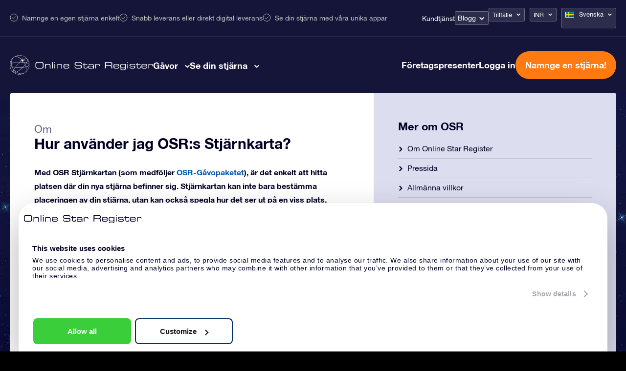

--- FILE ---
content_type: application/javascript; charset=utf-8
request_url: https://osr.org/wp-content/plugins/lazy-load-for-videos/public/js/lazyload-youtube.js?ver=2.18.9
body_size: 2471
content:
!function(){"use strict";var t,r={426:function(t,r,e){var n=e(868),o=e(121),i=e(833),a=e(494),l=e(362);function u(t){return u="function"==typeof Symbol&&"symbol"==typeof Symbol.iterator?function(t){return typeof t}:function(t){return t&&"function"==typeof Symbol&&t.constructor===Symbol&&t!==Symbol.prototype?"symbol":typeof t},u(t)}function c(t,r){return v(t)||function(t,r){var e=null==t?null:"undefined"!=typeof Symbol&&t[Symbol.iterator]||t["@@iterator"];if(null!=e){var n,o,i,a,l=[],u=!0,c=!1;try{if(i=(e=e.call(t)).next,0===r){if(Object(e)!==e)return;u=!1}else for(;!(u=(n=i.call(e)).done)&&(l.push(n.value),l.length!==r);u=!0);}catch(t){c=!0,o=t}finally{try{if(!u&&null!=e.return&&(a=e.return(),Object(a)!==a))return}finally{if(c)throw o}}return l}}(t,r)||d(t,r)||s()}function f(t){return v(t)||function(t){if("undefined"!=typeof Symbol&&null!=t[Symbol.iterator]||null!=t["@@iterator"])return Array.from(t)}(t)||d(t)||s()}function s(){throw new TypeError("Invalid attempt to destructure non-iterable instance.\nIn order to be iterable, non-array objects must have a [Symbol.iterator]() method.")}function d(t,r){if(t){if("string"==typeof t)return p(t,r);var e={}.toString.call(t).slice(8,-1);return"Object"===e&&t.constructor&&(e=t.constructor.name),"Map"===e||"Set"===e?Array.from(t):"Arguments"===e||/^(?:Ui|I)nt(?:8|16|32)(?:Clamped)?Array$/.test(e)?p(t,r):void 0}}function p(t,r){(null==r||r>t.length)&&(r=t.length);for(var e=0,n=Array(r);e<r;e++)n[e]=t[e];return n}function v(t){if(Array.isArray(t))return t}function y(t,r){var e=Object.keys(t);if(Object.getOwnPropertySymbols){var n=Object.getOwnPropertySymbols(t);r&&(n=n.filter(function(r){return Object.getOwnPropertyDescriptor(t,r).enumerable})),e.push.apply(e,n)}return e}function b(t){for(var r=1;r<arguments.length;r++){var e=null!=arguments[r]?arguments[r]:{};r%2?y(Object(e),!0).forEach(function(r){m(t,r,e[r])}):Object.getOwnPropertyDescriptors?Object.defineProperties(t,Object.getOwnPropertyDescriptors(e)):y(Object(e)).forEach(function(r){Object.defineProperty(t,r,Object.getOwnPropertyDescriptor(e,r))})}return t}function m(t,r,e){return(r=function(t){var r=function(t,r){if("object"!=u(t)||!t)return t;var e=t[Symbol.toPrimitive];if(void 0!==e){var n=e.call(t,r||"default");if("object"!=u(n))return n;throw new TypeError("@@toPrimitive must return a primitive value.")}return("string"===r?String:Number)(t)}(t,"string");return"symbol"==u(r)?r:r+""}(r))in t?Object.defineProperty(t,r,{value:e,enumerable:!0,configurable:!0,writable:!0}):t[r]=e,t}var h,g={colour:"red",controls:!0,loadpolicy:!0,buttonstyle:"",preroll:"",postroll:"",thumbnailquality:"0",loadthumbnail:!0,cookies:!1};function O(t){var r=t.pluginOptions,e=t.videoId,n=t.urlOptions,o=e,i={autoplay:1,modestbranding:1,rel:0};!1===r.controls&&(i.controls=0),r.loadpolicy&&(i.iv_load_policy=3),r.colour&&(i.color=r.colour);var a=r.preroll!==e&&r.preroll,u=r.postroll!==e&&r.postroll,c=[];a&&(o=a,c.push(e)),u&&c.push(u),c.length>0&&(i.playlist=c.join(","));var f=b(b({},i),n);f.t&&(f.start=function(t){if(Number(t))return Number(t);var r=0,e=[3600,60,1],n=t.match(/(?:(\d+)(?:h))?(?:(\d+)(?:m))?(?:(\d+)(?:s))?/);if(n)for(var o=1;o<n.length;o+=1)void 0!==n[o]&&(r+=Number(n[o])*e[o-1]);return r}(f.t));var s="www.youtube".concat(r.cookies?"":"-nocookie",".com");return"https://".concat(s,"/embed/").concat(o,"?").concat((0,l.A)(f))}function w(t){var r=function(t){var r=new RegExp(["v=","/embed/","://youtu.be/","/shorts/"].join("|"),"i");return t.split(r)[1]}(t),e=f(r.split(/[&#?]/));return{videoId:e[0],queryParams:e.slice(1).reduce(function(t,r){var e=c(r.split("="),2),n=e[0],o=e[1];return t[n]=o,t},{})}}function j(t){var r=w((0,o.Zn)(t.getAttribute("href"))).videoId,e="https://i2.ytimg.com/vi/".concat(r,"/").concat(h.thumbnailquality,".jpg"),n=(0,i.A)('<img style="display:none" src="'.concat(e,'">')).firstChild;n.addEventListener("load",function(){120===n.clientWidth&&(e=e.replace("maxresdefault","0")),t.style.backgroundImage||(0,o.Mr)(t,e),n.parentNode.removeChild(n)}),document.body.appendChild(n)}function A(t){var r=t,e=w((0,o.Zn)(r.getAttribute("href"))),n=e.videoId,a=e.queryParams;var l=void 0!==r.getAttribute("data-video-title")?(0,o.Zn)(r.getAttribute("data-video-title")):r.innerHTML?r.innerHTML:"";r.innerHTML=l.length>0?'\n    <div aria-hidden="true" class="lazy-load-info">\n      <div class="titletext youtube">'.concat(l,"</div>\n    </div>"):"";var u=(0,i.A)('<div aria-hidden="true" class="lazy-load-div"></div>');r.insertBefore(u,r.firstChild),h.buttonstyle&&r.classList.add(h.buttonstyle);var c=(0,i.A)('<div aria-hidden="true" class="lazy-load-info-extra">\n      <div class="overlaytext">'.concat(h.overlaytext,"</div>\n    </div>"));h.overlaytext.length>0&&r.parentNode.insertBefore(c,null),(0,o.Ks)(r.parentNode),r.addEventListener("click",function(t){var e=t.currentTarget;if(t.preventDefault(),"a"===e.tagName.toLowerCase()){e.classList.remove("preview-youtube");var o=O({pluginOptions:h,videoId:n,urlOptions:a}),l=Number(r.clientHeight),u=Number(r.clientWidth),c=(0,i.A)('<iframe width="'.concat(u,'px" height="').concat(l,'px" style="vertical-align:top; height: ').concat(l,"px; width: ").concat(u,'px" src="').concat(o,'" frameborder="0" allow="autoplay; fullscreen; picture-in-picture; accelerometer; clipboard-write; encrypted-media; gyroscope" allowfullscreen></iframe>')),f=e.parentNode;f&&f.replaceChild(c,e)}},!0)}function x(t){var r=t.rootNode,e=t.loadthumbnail,n=(0,a.A)("a.lazy-load-youtube",r);n.forEach(A),e&&(0,o.ss)(n,function(t){return j(t)})}var S=function(t){h=b(b({},g),t),(0,o.Ts)({load:x,pluginOptions:h})};(0,n.A)(function(){S(window.llvConfig.youtube)})}},e={};function n(t){var o=e[t];if(void 0!==o)return o.exports;var i=e[t]={exports:{}};return r[t](i,i.exports,n),i.exports}n.m=r,t=[],n.O=function(r,e,o,i){if(!e){var a=1/0;for(f=0;f<t.length;f++){e=t[f][0],o=t[f][1],i=t[f][2];for(var l=!0,u=0;u<e.length;u++)(!1&i||a>=i)&&Object.keys(n.O).every(function(t){return n.O[t](e[u])})?e.splice(u--,1):(l=!1,i<a&&(a=i));if(l){t.splice(f--,1);var c=o();void 0!==c&&(r=c)}}return r}i=i||0;for(var f=t.length;f>0&&t[f-1][2]>i;f--)t[f]=t[f-1];t[f]=[e,o,i]},n.d=function(t,r){for(var e in r)n.o(r,e)&&!n.o(t,e)&&Object.defineProperty(t,e,{enumerable:!0,get:r[e]})},n.o=function(t,r){return Object.prototype.hasOwnProperty.call(t,r)},function(){var t={17:0};n.O.j=function(r){return 0===t[r]};var r=function(r,e){var o,i,a=e[0],l=e[1],u=e[2],c=0;if(a.some(function(r){return 0!==t[r]})){for(o in l)n.o(l,o)&&(n.m[o]=l[o]);if(u)var f=u(n)}for(r&&r(e);c<a.length;c++)i=a[c],n.o(t,i)&&t[i]&&t[i][0](),t[i]=0;return n.O(f)},e=self.webpackChunklazy_load_for_videos=self.webpackChunklazy_load_for_videos||[];e.forEach(r.bind(null,0)),e.push=r.bind(null,e.push.bind(e))}();var o=n.O(void 0,[473],function(){return n(426)});o=n.O(o)}();